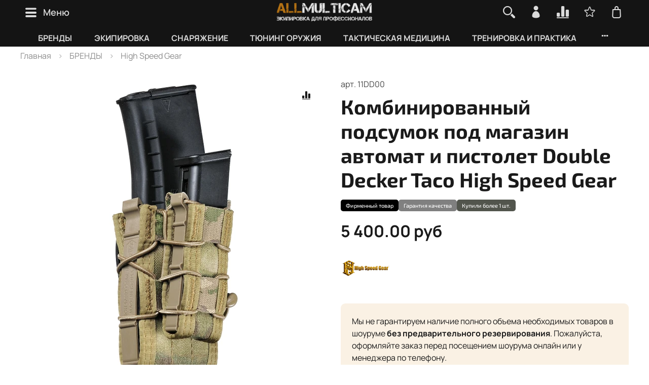

--- FILE ---
content_type: application/javascript
request_url: https://pnnser.ru/pnn-main-script-v2.js
body_size: 9771
content:
 // Обертка для ограничения области видимости
 const pnnGlobalFunction = () => {
    const HOST_PNN = 'https://api.pnnser.ru';
  
    /**
     * Клик по выбранному варианту что того чтобы обновить данные варианта
     */
    const selectSelectedVariant = () => {
        const trigger = document.querySelector('.option-value.is-active');
        trigger ? trigger.click() : null;
    }
  
    class PnnButton {
        constructor() {
            this.isInitButton = false
            this.tryCount = 0
            this.maxTryCount = 50 // 5 секунд
            this.intervalId = setInterval(this.interval, 100)
        }
  
        interval() {
            if (this.tryCount >= this.maxTryCount) {
                clearInterval(this.intervalId)
                return
            }
  
            const notUserPreorderClass = 'not-use-pnn';
            const buttonText = 'Уведомить о наличии'
        
            const preorder = document.querySelector('[data-preorder-product-name]')
            const isUserpreorder = preorder ? !preorder.classList.contains(notUserPreorderClass) : false
        
            if (preorder && isUserpreorder) {
                preorder.removeAttribute('data-product-card-preorder')
                preorder.innerHTML = buttonText
        
                preorder.classList.add('pnn-btn-js-open-modal')
            }
  
            const preorderButton = document.querySelector('[data-preorder-product-name]');
  
            if (preorderButton) {
                clearInterval(this.intervalId)
                return
            }
  
            this.tryCount++
        }
    }
    class PnnApi {
        static getModal(insalesId) {
          return fetch(`${HOST_PNN}/modal-form/modal?insalesId=${insalesId}`)
        }
    
        static getAccount(insalesId) {
          return fetch(`${HOST_PNN}/account/insales/${insalesId}`)
        }
    
        static createSubscription(body) {
          return fetch(`${HOST_PNN}/subscription`, {
            method: 'POST',
            body: JSON.stringify(body),
            headers: {
              'Content-Type': 'application/json'
            }
          })
              .then(res => res.json())
              .then(res => {
                return res;
              })
              .catch(error => {
                throw error;
              })
        }
    }
    class PnnModal {
        constructor(opts) {
          this.insalesAccountId = opts.insalesAccountId;
          this.template;
          this.modalRefs;
    
          this.getModal();
        }
    
        removeModal() {
          this.modalRefs.remove()
        }
    
        getModal() {
          PnnApi.getModal(this.insalesAccountId)
              .then(res => res.json())
              .then(res => {
                if (res.html) {
                  return this.template = res.html;
                }
    
                throw new Error(res);
              })
              .catch(() => {
                return this.template = '';
              })
        }
    
        initModal() {
          this.createModal();
          this.appendModal();
        }
    
        createModal() {
          this.modalRefs = document.createElement('div');
          this.modalRefs.innerHTML = this.template;
        }
    
        appendModal() {
          document.body.append(this.modalRefs);
        }
    }
  
    class Pnn {
        constructor(props) {
          this.insalesAccountId = props.insalesAccountId;
          this.productId = Number(props.productId);
    
          this.api = PnnApi;
          this.modal = new PnnModal({
            insalesAccountId: this.insalesAccountId
          });
    
          this.product = {};
          this.variant = {};
          this.accountId = 0;
    
          this.getAccountId();
          this.addListeners();
    
          window.EventBus.subscribe('update_variant:insales:product', data => {
            const eventProductId = data.product_id;
    
            if (this.productId) {
              // Если на странице товара смогли узнать id
              if (this.productId === eventProductId) {
                this.product = data.action.productJSON;
                this.variant = data;
              }
            } else {
              this.product = data.action.productJSON;
              this.variant = data;
            }
          })
        }
    
        openErrorMessage(message) {
          const container = document.querySelector('.pnn-modal-form__error');
          container.innerHTML = message;
          container.classList.add('active');
    
          setTimeout(() => {
            container.innerHTML = '';
            container.classList.remove('active');
          }, 2000)
        }
    
        openSuccessMessage(message) {
          const container = document.querySelector('.pnn-modal-form__success');
          container.innerHTML = message;
          container.classList.add('active');
    
          setTimeout(() => {
            container.innerHTML = '';
            container.classList.remove('active');
          }, 2000)
        }
    
        addListeners() {
          document.addEventListener('click', e => {
            if (e.target.classList.contains('pnn-modal-form__wrapper')) {
              this.modal.removeModal();
            }
            if (e.target.classList.contains('pnn-modal-form__close-btn')) {
              this.modal.removeModal();
            }
          })
    
          document.addEventListener('click', e => {
            if (e.target.classList.contains('pnn-btn-js-open-modal')) {
              this.initModal();
    
              selectSelectedVariant();
            }
          })
    
          document.addEventListener('submit', e => {
            if (e.target.classList.contains('js-pnn-form')) {
              e.preventDefault();
    
              const fd = new FormData(e.target);
              const email = fd.get('email');
              const phone = fd.get('phone');
    
              this.send(email, phone)
                  .then(res => {
    
                    if (res && res.statusCode && res.statusCode === 403) {
                      this.openErrorMessage(res.message);
                      return res;
                    }
    
                    if (res && res.id) {
                      this.openSuccessMessage('Подписка успешно оформлена');
    
                      setTimeout(() => {
                        this.modal.removeModal()
                      }, 2000)
    
                      return res;
                    }
    
                    throw new Error();
                  })
                  .catch(error => {
                    this.openErrorMessage(`Неизвестная ошибка`);
                  })
            }
          })
        }
    
        async getAccountId() {
          const insalesId = Shop.config.config.account_id;
          const account = await this.api.getAccount(insalesId).then(res => res.json());
    
          if (account.insales_id === insalesId) {
            this.accountId = account.id;
          }
        }
    
        async send(email, phone) {
          const param = {};
    
          if (this.product && this.product.option_names && this.product.option_names.length) {
            this.product.option_names.forEach(option_name => {
              const v = this.variant.option_values.find(option_value => option_value.option_name_id === option_name.id)
              param[option_name.title] = v ? v.title : ''
            })
          }
    
          let image_url = this.product && this.product.first_image ? this.product.first_image.original_url : '';
          image_url =  this.product && image_url ? image_url : this.product ? this.product.images[0].original_url : '';
    
          const body = {
            account_id: this.accountId,
            email: email,
            product_name: this.product.title,
            product_mode_name: this.variant.title,
            product_id: this.product.id,
            url: window.location.href,
            category_id: this.product.category_id,
            product_mode_id: this.variant.id,
            point_of_contact: 'Интернет магазин',
            product_mode_params: param,
            product_image: image_url || '',
            product_mode_params_keys: this.product.option_names.map(option_name => option_name.title).join(',') || '',
          }
    
          // Добавляем номер телефона еслио н есть
          if (phone) {
            body.phone = phone;
          }
    
          const response = await this.api.createSubscription(body)
              .catch(error => {
                throw error;
              })
    
          return response;
        }
    
        async initModal() {
          this.modal.initModal();
        }
    }
  
  
    new PnnButton()  

    // Точка входа
    let insalesId;
    const intervalId = setInterval(() => {
        if (!insalesId) {
          if (window.Shop && window.EventBus) {
            insalesId = window.Shop.config.config.account_id;
            return;
          }
          return;
        }
  
        const productId = window.Shop.config.getProductId();
        const isProductPage = Boolean(productId);
  
        if (isProductPage) {
            // PNN. Инициализирую приложение
            window.pnn = new Pnn({
                insalesAccountId: insalesId,
                productId: productId
            }) || {}
        }
  
        clearInterval(intervalId)
    }, 300);
  }
  pnnGlobalFunction()